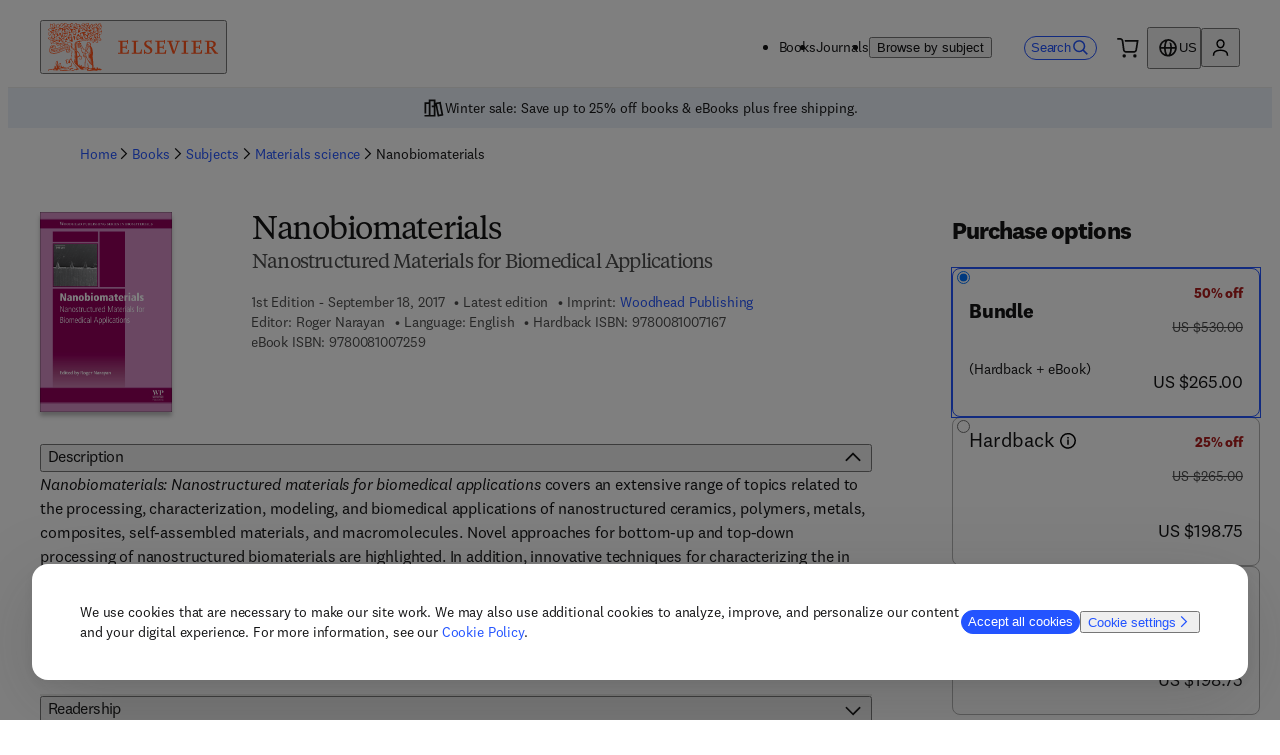

--- FILE ---
content_type: application/javascript; charset=UTF-8
request_url: https://shop.elsevier.com/_next/static/ef67263b32374fe9840714e99c60c883aa98516a/_buildManifest.js
body_size: 758
content:
self.__BUILD_MANIFEST=function(s,e,t,c,a,n,o,i,r,u,b,l,d,f,k,h,j,p){return{__rewrites:{afterFiles:[{has:[{type:"query",key:"contentfulPreview",value:"true"}],source:"/:nextInternalLocale(en\\-US|es\\-ES)/:slug*",destination:"/:nextInternalLocale/contentfulPreview/:slug*"}],beforeFiles:[{has:s,source:"/:nextInternalLocale(en\\-US|es\\-ES)/:prefix-sitemap-:type.xml",destination:s},{has:s,source:"/:nextInternalLocale(en\\-US|es\\-ES)/sitemap-:type.xml",destination:s},{has:s,source:"/:locale/:type(Books|Journals)/subjects/:slug*",destination:"/subjects/:type/:slug*"},{has:s,source:"/:locale",destination:"/home"},{has:s,source:"/:nextInternalLocale(en\\-US|es\\-ES)",destination:"/:nextInternalLocale/home"},{has:s,source:"/:nextInternalLocale(en\\-US|es\\-ES)/en-US/:type(books|journals)/subjects/:slug*",destination:"/:nextInternalLocale/en-US/subjects/:type/:slug*"},{has:s,source:"/:nextInternalLocale(en\\-US|es\\-ES)/es-ES/:type(books|journals)/subjects/:slug*",destination:"/:nextInternalLocale/es-ES/subjects/:type/:slug*"}],fallback:[]},__routerFilterStatic:{numItems:0,errorRate:1e-4,numBits:0,numHashes:k,bitArray:[]},__routerFilterDynamic:{numItems:o,errorRate:1e-4,numBits:o,numHashes:k,bitArray:[]},"/404":[e,u,t,b,l,"static/chunks/pages/404-0138b3d97bd96d2a.js"],"/500":[e,u,t,b,l,"static/chunks/pages/500-f4af1c72e26c0d80.js"],"/_error":["static/chunks/pages/_error-99bdf6c3a9144e61.js"],"/add-to-cart-error":[l,"static/chunks/pages/add-to-cart-error-42581bda68925170.js"],"/book-imprints/[...slug]":[e,c,a,i,t,n,r,d,"static/css/697ff6ec233ad18f.css","static/chunks/pages/book-imprints/[...slug]-803bdad28ca2704a.js"],"/books/book-companion/[isbn]":["static/chunks/732-b68a6b8b411e476e.js","static/css/332eceb7e5768b31.css","static/chunks/pages/books/book-companion/[isbn]-948f7dce28bfb75e.js"],"/books/[title]/[contributor]/[isbn]":[e,c,a,i,"static/css/bbb02269c07bd74e.css",t,n,r,h,"static/chunks/pages/books/[title]/[contributor]/[isbn]-40aff04b625d0788.js"],"/journals/[title]/[issn]":[c,a,n,h,"static/css/b2fa73c355eb2240.css","static/chunks/pages/journals/[title]/[issn]-1da387b9aa41b55a.js"],"/search":[e,c,a,i,j,t,n,r,d,p,"static/css/82cf966a34eb8061.css","static/chunks/pages/search-ceecc53cd5df008c.js"],"/subjects/[type]/[...slug]":[e,c,a,i,j,t,n,r,d,p,"static/css/fc070cf1cb4056b2.css","static/chunks/pages/subjects/[type]/[...slug]-c1a5cb79d6e8b8e2.js"],"/[...slug]":[e,u,t,b,"static/chunks/pages/[...slug]-160323c8cfa3f7ef.js"],sortedPages:["/404","/500","/_app","/_error","/add-to-cart-error","/book-imprints/[...slug]","/books/book-companion/[isbn]","/books/[title]/[contributor]/[isbn]","/journals/[title]/[issn]","/search","/subjects/[type]/[...slug]","/[...slug]"]}}(void 0,"static/chunks/483-1cc4ccb6a98a8057.js","static/chunks/229-210e5194385fbffd.js","static/css/4817be2012543dee.css","static/chunks/602-1b611d23d59c0726.js","static/chunks/245-180a0d54be496a4e.js",0,"static/chunks/300-c7da4e5ea84baa1c.js","static/chunks/925-e465c02c000e68fa.js","static/css/24ed68b8c7afbb18.css","static/chunks/942-4cbd1c2d49d065e9.js","static/css/0b785d708a2ac29e.css","static/chunks/369-a7f1f8b5b991281f.js",1e-4,NaN,"static/chunks/757-13e8268796416404.js","static/css/a9445f579728e0e8.css","static/chunks/373-f2af354616165039.js"),self.__BUILD_MANIFEST_CB&&self.__BUILD_MANIFEST_CB();